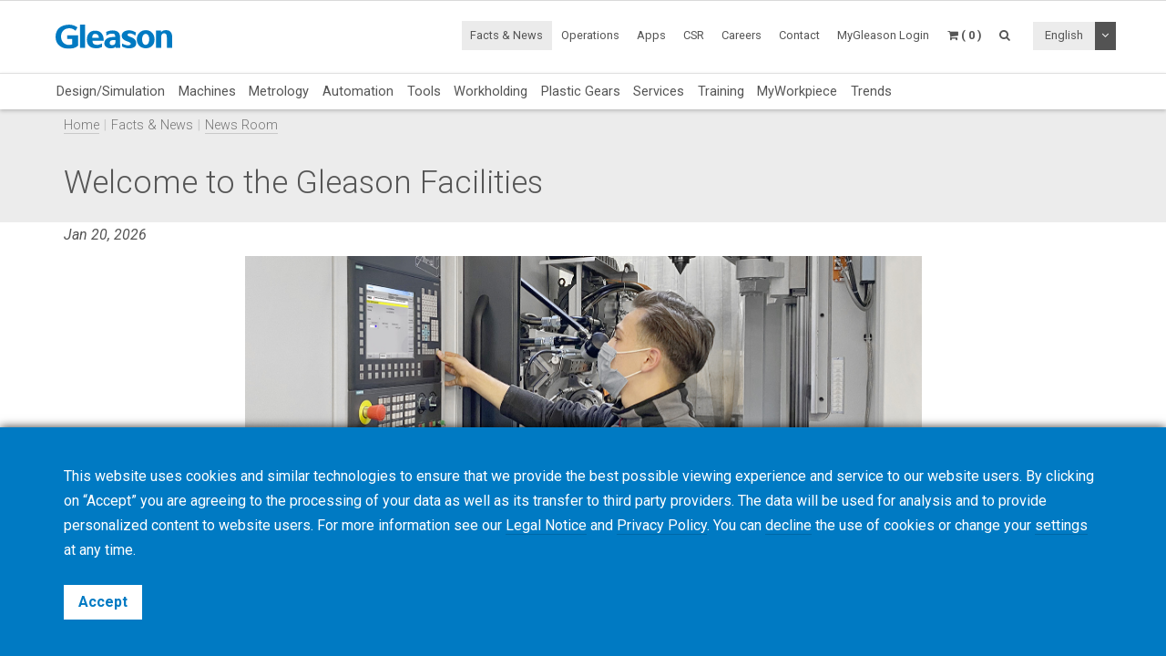

--- FILE ---
content_type: text/html; charset=UTF-8
request_url: https://www.gleason.com/en/facts-and-news/news-room/welcome-to-the-gleason-facilities
body_size: 9039
content:
<!DOCTYPE HTML>
<html lang="en">
	<head>
		<title>Welcome to the Gleason Facilities</title>

		<meta charset="utf-8">
		<meta name="keywords" content="">
		<meta name="description" content="">
		<meta name="viewport" content="width=device-width, initial-scale=1.0">
		<meta http-equiv="X-UA-Compatible" content="IE=Edge"/>
		<link rel="shortcut icon" type="image/x-icon" href="https://www.gleason.com/images/favicon/favicon.ico">

				<link rel="apple-touch-icon" sizes="57x57" href="https://www.gleason.com/images/favicon/apple-icon-57x57.png">
		<link rel="apple-touch-icon" sizes="60x60" href="https://www.gleason.com/images/favicon/apple-icon-60x60.png">
		<link rel="apple-touch-icon" sizes="72x72" href="https://www.gleason.com/images/favicon/apple-icon-72x72.png">
		<link rel="apple-touch-icon" sizes="76x76" href="https://www.gleason.com/images/favicon/apple-icon-76x76.png">
		<link rel="apple-touch-icon" sizes="114x114" href="https://www.gleason.com/images/favicon/apple-icon-114x114.png">
		<link rel="apple-touch-icon" sizes="120x120" href="https://www.gleason.com/images/favicon/apple-icon-120x120.png">
		<link rel="apple-touch-icon" sizes="144x144" href="https://www.gleason.com/images/favicon/apple-icon-144x144.png">
		<link rel="apple-touch-icon" sizes="152x152" href="https://www.gleason.com/images/favicon/apple-icon-152x152.png">
		<link rel="apple-touch-icon" sizes="180x180" href="https://www.gleason.com/images/favicon/apple-icon-180x180.png">
		<link rel="icon" type="image/png" sizes="192x192"  href="https://www.gleason.com/images/favicon/android-icon-192x192.png">
		<link rel="icon" type="image/png" sizes="32x32" href="https://www.gleason.com/images/favicon/favicon-32x32.png">
		<link rel="icon" type="image/png" sizes="96x96" href="https://www.gleason.com/images/favicon/favicon-96x96.png">
		<link rel="icon" type="image/png" sizes="16x16" href="https://www.gleason.com/images/favicon/favicon-16x16.png">
		<link rel="manifest" href="https://www.gleason.com/images/favicon/manifest.json">
		<meta name="msapplication-TileColor" content="#ffffff">
		<meta name="msapplication-TileImage" content="https://www.gleason.com/images/favicon/ms-icon-144x144.png">
		<meta name="theme-color" content="#ffffff">		
		<link media="all" type="text/css" rel="stylesheet" href="https://www.gleason.com/css/bootstrap.min.css">

    	<link media="all" type="text/css" rel="stylesheet" href="https://www.gleason.com/css/font-awesome.min.css">

    	<link media="all" type="text/css" rel="stylesheet" href="https://www.gleason.com/css/jquery-ui.min.css">

		<link media="all" type="text/css" rel="stylesheet" href="//fonts.googleapis.com/css?family=Roboto:300,400,400i,700">


		<link media="all" type="text/css" rel="stylesheet" href="https://www.gleason.com/css/styles.min.css?1764773957">

		
		<link rel="alternate" hreflang="en" href="https://www.gleason.com/en/facts-and-news/news-room/welcome-to-the-gleason-facilities" />
			<link rel="alternate" hreflang="de" href="https://www.gleason.com/de/facts-and-news/news-room/welcome-to-the-gleason-facilities" />
			<link rel="alternate" hreflang="it" href="https://www.gleason.com/it/facts-and-news/news-room/welcome-to-the-gleason-facilities" />
			<link rel="alternate" hreflang="fr" href="https://www.gleason.com/fr/facts-and-news/news-room/welcome-to-the-gleason-facilities" />
			<link rel="alternate" hreflang="es" href="https://www.gleason.com/es/facts-and-news/news-room/welcome-to-the-gleason-facilities" />
			<link rel="alternate" hreflang="pt" href="https://www.gleason.com/pt/facts-and-news/news-room/welcome-to-the-gleason-facilities" />
			<link rel="alternate" hreflang="jp" href="https://www.gleason.com/jp/facts-and-news/news-room/welcome-to-the-gleason-facilities" />
			<link rel="alternate" hreflang="zh" href="https://www.gleason.com/zh/facts-and-news/news-room/welcome-to-the-gleason-facilities" />
			<link rel="alternate" hreflang="ru" href="https://www.gleason.com/ru/facts-and-news/news-room/welcome-to-the-gleason-facilities" />
			<link rel="alternate" hreflang="tr" href="https://www.gleason.com/tr/facts-and-news/news-room/welcome-to-the-gleason-facilities" />

		<meta property="og:type" content="website">
		<meta property="og:url" content="https://www.gleason.com/en/facts-and-news/news-room/welcome-to-the-gleason-facilities">
		<meta property="og:site_name" content="Gleason Corporation">
		<meta property="og:title" content="Welcome to the Gleason Facilities">

		
								<!-- RSS Feeds -->
		<link rel="alternate" type="application/rss+xml" title="Upcoming Academy Events" href="https://www.gleason.com/en/academy/feed.rss">
		<link rel="alternate" type="application/rss+xml" title="Upcoming Events" href="https://www.gleason.com/en/facts-and-news/events/feed.rss">
		<link rel="alternate" type="application/rss+xml" title="News Posts" href="https://www.gleason.com/en/facts-and-news/news-room/feed.rss">
		
		<!-- we grok in fullness -->
	</head>
	<body itemscope itemtype="http://schema.org/WebPage">

        
		<meta itemprop="name" content="Welcome to the Gleason Facilities">

		<div class="page one-column">

	<header itemscope itemtype="https://schema.org/WPHeader">

		<a href="#main" class="skip">Skip to main content</a>

		<div class="header header-mobile header-fixed visible-xs visible-sm">
	<div class="header-spacer">
		<div class="header-inner">
			<div class="row">
				<div class="col-xs-5">
					<a class="logo no-style" href="https://www.gleason.com">
						<img src="https://www.gleason.com/images/gleason-logo.svg" alt="Gleason Corporation" class="img-responsive" />
					</a>
				</div>
				<div class="col-xs-7">
					<nav>
						<ul id="mobile-menu" class="pull-right">
							<li class="search-mobile-btn"><a href="#" ><i class="fa fa-search"></i></a>
								<div class="slide-menu" >
									<div class="search-mobile">
										<form method="GET" action="https://www.gleason.com/en/search" accept-charset="UTF-8" class="form-inline" autocomplete="off">
		<input data-validation="required" name="q" placeholder="Type Keywords" type="search" value="" autocomplete="off">

		<button type="submit" class="btn btn-primary btn-search">Search</button>
	</form>									</div>
								</div></li>

								<li>
																			<a class="link mygleason-login-prompt" data-action="redirect" data-intended_url="https://www.gleason.com/en/mygleason" href="https://www.gleason.com/en/mygleason/login">
																				<i class="fa fa-user-circle"></i>
										</a>
								</li>

								<li>
									<a class="link" href="https://www.gleason.com/en/academy/cart"><i class="fa fa-shopping-cart"></i></a>
								</li>

								<li>
									<a class="visible-closed"><i class="fa fa-bars"></i></a>
									<a class="visible-open"><i class="fa fa-close"></i></a>

									<div class="slide-menu">
										<ul>
											<li>

												<div class="utility-nav">
													<div class="btn-group btn-group-language">
																												<button type="button" class="btn btn-default btn-language">
															English
														</button>
														
														<button type="button" class="btn btn-default dropdown-toggle" data-toggle="dropdown" aria-haspopup="true" aria-expanded="false">
															<i class="fa fa-angle-down"></i>
															<span class="sr-only">Toggle Dropdown</span>
														</button>

														
														<ul class="dropdown-menu">
																																																															<li>
																	<a href="https://www.gleason.com/en/set-locale/de">
																		Deutsch
																	</a>
																</li>
																																																																															<li>
																	<a href="https://www.gleason.com/en/set-locale/it">
																		Italiano
																	</a>
																</li>
																																																																															<li>
																	<a href="https://www.gleason.com/en/set-locale/fr">
																		Français
																	</a>
																</li>
																																																																															<li>
																	<a href="https://www.gleason.com/en/set-locale/es">
																		Español
																	</a>
																</li>
																																																																																															<li>
																	<a href="https://www.gleason.com/en/set-locale/jp">
																		日本語
																	</a>
																</li>
																																																																															<li>
																	<a href="https://www.gleason.com/en/set-locale/zh">
																		中文
																	</a>
																</li>
																																																																															<li>
																	<a href="https://www.gleason.com/en/set-locale/ru">
																		Кириллица
																	</a>
																</li>
																																																													</ul>
													</div>
												</div>
											</li>

											<li class="category has-sub"><a>Products <i></i></a>
												<ul>
													<li class="back category first has-sub"><a class="nolink">Products<i></i></a></li><li class=""><a href="https://www.gleason.com/en/products/design-simulation-products/design-simulation/design-simulation/design-simulation">Design/Simulation</a></li><li class="category has-sub"><a class="nolink">Machines<i></i></a><ul><li class="back category first has-sub"><a class="nolink">Machines<i></i></a></li><li class="category has-sub"><a class="nolink">Bevel<i></i></a><ul><li class="back category first has-sub"><a class="nolink">Bevel<i></i></a></li><li class=""><a href="https://www.gleason.com/en/products/machines/bevel/overview/overview">Overview</a></li><li class=""><a href="https://www.gleason.com/en/products/machines/bevel/cutting">Cutting</a></li><li class=""><a href="https://www.gleason.com/en/products/machines/bevel/grinding">Grinding</a></li><li class=""><a href="https://www.gleason.com/en/products/machines/bevel/curvic-coupling-grinding/curvic-coupling-grinding-series">Curvic Coupling  Grinding</a></li><li class=""><a href="https://www.gleason.com/en/products/machines/bevel/lapping/600htl-next-generation-turbo-lapping-for-bevel-and-hypoid-hard-finishing">Lapping</a></li><li class=""><a href="https://www.gleason.com/en/products/machines/bevel/testing">Testing</a></li><li class=""><a href="https://www.gleason.com/en/products/machines/bevel/quenching/685q-process-controlled-quenching-machine">Quenching</a></li><li class=""><a href="https://www.gleason.com/en/products/machines/bevel/blade-and-cutter-grinding">Blade and Cutter Grinding</a></li><li class=""><a href="https://www.gleason.com/en/products/machines/bevel/blade-inspection">Blade Inspection</a></li><li class="last"><a href="https://www.gleason.com/en/products/machines/bevel/cutter-build">Cutter Build</a></li></ul></li><li class="category has-sub"><a class="nolink">Cylindrical<i></i></a><ul><li class="back category first has-sub"><a class="nolink">Cylindrical<i></i></a></li><li class=""><a href="https://www.gleason.com/en/products/machines/bevel/overview/overview">Overview</a></li><li class=""><a href="https://www.gleason.com/en/products/machines/cylindrical/hobbing-up-to-300-mm">Hobbing up to 300 mm</a></li><li class=""><a href="https://www.gleason.com/en/products/machines/cylindrical/hobbing-up-to-800-mm">Hobbing up to 800 mm</a></li><li class=""><a href="https://www.gleason.com/en/products/machines/cylindrical/hobbing-up-to-10000-mm">Hobbing up to 10,000 mm</a></li><li class=""><a href="https://www.gleason.com/en/products/machines/cylindrical/chamfering/genesis-280cd-chamfer-hobbing-and-fly-cutter-chamfering-on-one-platform">Chamfering</a></li><li class=""><a href="https://www.gleason.com/en/products/machines/cylindrical/power-skiving">Power Skiving</a></li><li class=""><a href="https://www.gleason.com/en/products/machines/cylindrical/gear-shaping">Gear Shaping</a></li><li class=""><a href="https://www.gleason.com/en/products/machines/cylindrical/shaving">Shaving</a></li><li class=""><a href="https://www.gleason.com/en/products/machines/cylindrical/threaded-wheel-grinding">Threaded Wheel Grinding</a></li><li class=""><a href="https://www.gleason.com/en/products/machines/cylindrical/gear-honing">Gear Honing</a></li><li class=""><a href="https://www.gleason.com/en/products/machines/cylindrical/profile-grinding">Profile Grinding</a></li><li class=""><a href="https://www.gleason.com/en/products/machines/cylindrical/rack-manufacturing">Rack Manufacturing</a></li><li class=""><a href="https://www.gleason.com/en/products/machines/bevel/testing/360t-fast-flexible-tester-for-bevel-and-cylindrical-gears">Testing</a></li><li class="last"><a href="https://www.gleason.com/en/products/machines/bevel/quenching/685q-process-controlled-quenching-machine">Quenching</a></li></ul></li><li class="category has-sub"><a class="nolink">Special Offers<i></i></a><ul><li class="back category first has-sub"><a class="nolink">Special Offers<i></i></a></li><li class="last"><a href="https://www.gleason.com/en/products/special-offers">Special Offers Search</a></li></ul></li><li class="category last has-sub"><a class="nolink">Financing<i></i></a><ul><li class="back category first has-sub"><a class="nolink">Financing<i></i></a></li><li class="last"><a href="https://www.gleason.com/en/products/services/financing/usa-and-canada/usa-and-canada">USA &amp; Canada</a></li></ul></li></ul></li><li class="category has-sub"><a class="nolink">Metrology<i></i></a><ul><li class="back category first has-sub"><a class="nolink">Metrology<i></i></a></li><li class="category has-sub"><a class="nolink">Metrology Systems<i></i></a><ul><li class="back category first has-sub"><a class="nolink">Metrology Systems<i></i></a></li><li class=""><a href="https://www.gleason.com/en/products/machines/bevel/overview/overview">Overview</a></li><li class=""><a href="https://www.gleason.com/en/products/metrology/metrology-systems/analytical-inspection-and-cmm">Analytical Inspection &amp; CMM</a></li><li class=""><a href="https://www.gleason.com/en/products/metrology/metrology-systems/laser-and-hybrid-metrology">Laser &amp; Hybrid Metrology</a></li><li class="last"><a href="https://www.gleason.com/en/products/metrology/metrology-systems/a2la-accredited-calibration-services/a2la-accredited-calibration-services">A2LA Accredited Calibration Services</a></li></ul></li><li class="category has-sub"><a class="nolink">Instruments<i></i></a><ul><li class="back category first has-sub"><a class="nolink">Instruments<i></i></a></li><li class=""><a href="https://www.gleason.com/en/products/tools/inspection/master-gears/master-gear-tools">Master Gears</a></li><li class=""><a href="https://www.gleason.com/en/products/metrology/instruments/spline-gauges-and-spline-arbors/spline-gauges-and-spline-arbors">Spline Gauges and Spline Arbors</a></li><li class=""><a href="https://www.gleason.com/en/products/metrology/instruments/variable-spline-indicator-gages/variable-spline-indicator-gages">Variable Spline Indicator Gages</a></li><li class=""><a href="https://www.gleason.com/en/products/workholding/metrology-workholding-systems/lecount-expanding-mandrels/lecount-expanding-mandrels">LeCount Expanding Mandrels</a></li><li class="last"><a href="https://www.gleason.com/en/products/metrology/instruments/expanding-collets-and-rotalocks/expanding-collets-and-rotalock-arbors">Expanding Collets and Rotalocks</a></li></ul></li><li class="category has-sub"><a class="nolink">Software<i></i></a><ul><li class="back category first has-sub"><a class="nolink">Software<i></i></a></li><li class=""><a href="https://www.gleason.com/en/products/metrology/software/gama-inspection-and-analysis-software/gama-inspection-and-analysis-software">GAMA - Inspection and Analysis Software</a></li><li class="last"><a href="https://www.gleason.com/en/products/metrology/software/kteps-gear-noise-evaluation/kteps-gear-noise-evaluation">KTEPS - Gear Noise Evaluation</a></li></ul></li><li class="category has-sub"><a class="nolink">Special Offers<i></i></a><ul><li class="back category first has-sub"><a class="nolink">Special Offers<i></i></a></li><li class="last"><a href="https://www.gleason.com/en/products/special-offers">Special Offers Search</a></li></ul></li><li class="category last has-sub"><a class="nolink">Financing<i></i></a><ul><li class="back category first has-sub"><a class="nolink">Financing<i></i></a></li><li class="last"><a href="https://www.gleason.com/en/products/services/financing/usa-and-canada/usa-and-canada">USA &amp; Canada</a></li></ul></li></ul></li><li class=""><a href="https://www.gleason.com/en/products/automation-products/automation/automation/automation">Automation</a></li><li class="category has-sub"><a class="nolink">Tools<i></i></a><ul><li class="back category first has-sub"><a class="nolink">Tools<i></i></a></li><li class="category has-sub"><a class="nolink">Bevel<i></i></a><ul><li class="back category first has-sub"><a class="nolink">Bevel<i></i></a></li><li class=""><a href="https://www.gleason.com/en/products/machines/bevel/overview/overview">Overview</a></li><li class=""><a href="https://www.gleason.com/en/products/tools/bevel/cutting/bevel-cutting-tools">Cutting</a></li><li class=""><a href="https://www.gleason.com/en/products/tools/bevel/grinding/grinding-wheels">Grinding</a></li><li class=""><a href="https://www.gleason.com/en/products/tools/bevel/dressing/dressing-tools">Dressing</a></li><li class="last"><a href="https://www.gleason.com/en/products/tools/bevel/tool-services/bevel-tool-services">Tool Services</a></li></ul></li><li class="category has-sub"><a class="nolink">Cylindrical<i></i></a><ul><li class="back category first has-sub"><a class="nolink">Cylindrical<i></i></a></li><li class=""><a href="https://www.gleason.com/en/products/machines/bevel/overview/overview">Overview</a></li><li class=""><a href="https://www.gleason.com/en/products/tools/cylindrical/hobbing-and-milling/hobbing-and-milling-tools">Hobbing &amp; Milling</a></li><li class=""><a href="https://www.gleason.com/en/products/tools/cylindrical/chamfering-and-deburring">Chamfering &amp; Deburring</a></li><li class=""><a href="https://www.gleason.com/en/products/tools/cylindrical/shaving/shaving-tools">Shaving</a></li><li class=""><a href="https://www.gleason.com/en/products/tools/cylindrical/shaping/shaping-tools">Shaping</a></li><li class=""><a href="https://www.gleason.com/en/products/tools/cylindrical/power-skiving/power-skiving-tools">Power Skiving</a></li><li class=""><a href="https://www.gleason.com/en/products/tools/cylindrical/threaded-wheel-grinding/threaded-wheel-grinding-tools">Threaded Wheel Grinding</a></li><li class=""><a href="https://www.gleason.com/en/products/tools/cylindrical/profile-grinding/profile-grinding-wheels">Profile Grinding</a></li><li class=""><a href="https://www.gleason.com/en/products/tools/cylindrical/honing/honing-tools">Honing</a></li><li class=""><a href="https://www.gleason.com/en/products/tools/cylindrical/dressing/dressing-tools-1">Dressing</a></li><li class="last"><a href="https://www.gleason.com/en/products/tools/cylindrical/cylindrical-tool-services/cylindrical-tool-services">Cylindrical Tool Services</a></li></ul></li><li class="category last has-sub"><a class="nolink">Inspection<i></i></a><ul><li class="back category first has-sub"><a class="nolink">Inspection<i></i></a></li><li class="last"><a href="https://www.gleason.com/en/products/tools/inspection/master-gears/master-gear-tools">Master Gears</a></li></ul></li></ul></li><li class="category has-sub"><a class="nolink">Workholding<i></i></a><ul><li class="back category first has-sub"><a class="nolink">Workholding<i></i></a></li><li class="category has-sub"><a class="nolink">Why Gleason?<i></i></a><ul><li class="back category first has-sub"><a class="nolink">Why Gleason?<i></i></a></li><li class=""><a href="https://www.gleason.com/en/products/workholding/why-gleason/overview/gleason-workholding-systems">Overview</a></li><li class="last"><a href="https://www.gleason.com/en/facts-and-news/about-gleason">About Gleason</a></li></ul></li><li class="category has-sub"><a class="nolink">Production Workholding Systems<i></i></a><ul><li class="back category first has-sub"><a class="nolink">Production Workholding Systems<i></i></a></li><li class=""><a href="https://www.gleason.com/en/products/workholding/production-workholding-systems/id-clamping/id-clamping">ID Clamping</a></li><li class=""><a href="https://www.gleason.com/en/products/workholding/production-workholding-systems/od-clamping/od-clamping">OD Clamping</a></li><li class=""><a href="https://www.gleason.com/en/products/workholding/production-workholding-systems/between-centers-clamping/between-centers-clamping">Between Centers Clamping</a></li><li class=""><a href="https://www.gleason.com/en/products/workholding/production-workholding-systems/tailstocks/tailstocks">Tailstocks</a></li><li class=""><a href="https://www.gleason.com/en/products/workholding/production-workholding-systems/large-gear-clamping/large-gears">Large Gear Clamping</a></li><li class=""><a href="https://www.gleason.com/en/products/workholding/production-workholding-systems/pitch-line-clamping/pitch-line-clamping">Pitch Line Clamping</a></li><li class="last"><a href="https://www.gleason.com/en/products/workholding/production-workholding-systems/quick-change-systems/quick-change-system">Quick-Change Systems</a></li></ul></li><li class="category has-sub"><a class="nolink">Prototyping &amp; Small Lots<i></i></a><ul><li class="back category first has-sub"><a class="nolink">Prototyping &amp; Small Lots<i></i></a></li><li class=""><a href="https://www.gleason.com/en/products/workholding/prototyping-and-small-lots/prototyping-and-small-lots/small-series-and-prototype-workholding">Prototyping &amp; Small Lots</a></li><li class="last"><a href="https://www.gleason.com/en/products/lecount-mandrel-selector">LeCount Mandrel Selector</a></li></ul></li><li class="category has-sub"><a class="nolink">Quenching Fixtures<i></i></a><ul><li class="back category first has-sub"><a class="nolink">Quenching Fixtures<i></i></a></li><li class="last"><a href="https://www.gleason.com/en/products/workholding/quenching-fixtures/quenching-fixtures/quenching-fixtures">Quenching Fixtures</a></li></ul></li><li class="category has-sub"><a class="nolink">Metrology Workholding Systems<i></i></a><ul><li class="back category first has-sub"><a class="nolink">Metrology Workholding Systems<i></i></a></li><li class=""><a href="https://www.gleason.com/en/products/workholding/metrology-workholding-systems/lecount-expanding-mandrels/lecount-expanding-mandrels">LeCount Expanding Mandrels</a></li><li class="last"><a href="https://www.gleason.com/en/products/lecount-mandrel-selector">LeCount Mandrel Selector</a></li></ul></li><li class="category has-sub"><a class="nolink">Automation Accessories<i></i></a><ul><li class="back category first has-sub"><a class="nolink">Automation Accessories<i></i></a></li><li class=""><a href="https://www.gleason.com/en/products/workholding/automation-accessories/automation-accessories/automation-accessories">Automation Accessories</a></li><li class="last"><a href="https://www.gleason.com/en/products/services/modernization-programs/automation-modernization/automation-modernization">Adding Automation to Existing Installations</a></li></ul></li><li class="category has-sub"><a class="nolink">Workholding Services<i></i></a><ul><li class="back category first has-sub"><a class="nolink">Workholding Services<i></i></a></li><li class=""><a href="https://www.gleason.com/en/products/workholding/workholding-services/service/workholding-services">Service</a></li><li class=""><a href="https://www.gleason.com/en/products/workholding/workholding-services/accessories/workholding-accessories">Accessories</a></li><li class=""><a href="https://www.gleason.com/en/products/workholding/workholding-services/wear-parts/workholding-wear-parts">Wear Parts</a></li><li class=""><a href="https://www.gleason.com/en/products/lecount-mandrel-selector">LeCount Mandrel Certification</a></li><li class="last"><a href="https://www.gleason.com/en/products/workholding/workholding-services/download-center/download-center">Download Center</a></li></ul></li><li class="category last has-sub"><a class="nolink">Connectivity<i></i></a><ul><li class="back category first has-sub"><a class="nolink">Connectivity<i></i></a></li><li class="last"><a href="https://www.gleason.com/en/products/workholding/connectivity/connectivity/connectivity">Connectivity</a></li></ul></li></ul></li><li class=""><a href="https://www.gleason.com/en/products/plastic-gears-products/plastic-gears/plastic-gears/plastic-gears">Plastic Gears</a></li><li class="category has-sub"><a class="nolink">Services<i></i></a><ul><li class="back category first has-sub"><a class="nolink">Services<i></i></a></li><li class="category has-sub"><a class="nolink">Manufacturing Services<i></i></a><ul><li class="back category first has-sub"><a class="nolink">Manufacturing Services<i></i></a></li><li class=""><a href="https://www.gleason.com/en/products/services/manufacturing-services/gear-manufacturing-services/gear-manufacturing-services">Gear Manufacturing Services</a></li><li class=""><a href="https://www.gleason.com/en/products/services/manufacturing-services/mechanical-manufacturing-and-machine-components/mechanical-manufacturing-and-machine-components">Mechanical Manufacturing and Machine Components</a></li><li class="last"><a href="https://www.gleason.com/en/products/metrology/metrology-systems/a2la-accredited-calibration-services/a2la-accredited-calibration-services">Certified Calibration Services</a></li></ul></li><li class="category has-sub"><a class="nolink">Customer Service<i></i></a><ul><li class="back category first has-sub"><a class="nolink">Customer Service<i></i></a></li><li class=""><a href="https://www.gleason.com/en/products/services/customer-service/hotline/hotline">Hotline</a></li><li class=""><a href="https://www.gleason.com/en/products/services/customer-service/online-spare-parts-shop/online-spare-parts-shop">Online Spare Parts Shop</a></li><li class=""><a href="https://www.gleason.com/en/products/services/customer-service/spindle-services/gleason-spindle-service">Spindle Services</a></li><li class=""><a href="https://www.gleason.com/en/products/services/customer-service/tooling-services/tooling-services">Tooling Services</a></li><li class="last"><a href="https://www.gleason.com/en/products/services/customer-service/production-support/production-support">Production Support</a></li></ul></li><li class="category has-sub"><a class="nolink">Service Solutions<i></i></a><ul><li class="back category first has-sub"><a class="nolink">Service Solutions<i></i></a></li><li class=""><a href="https://www.gleason.com/en/products/services/service-solutions/gleason-connect/gleason-connect">Gleason Connect</a></li><li class=""><a href="https://www.gleason.com/en/products/services/service-solutions/service-programs/service-programs">Service Programs</a></li><li class=""><a href="https://www.gleason.com/en/products/services/service-solutions/monitoring-and-analysis/monitoring-and-analysis">Monitoring &amp; Analysis</a></li><li class="last"><a href="https://www.gleason.com/en/products/services/service-solutions/original-gleason-accessories/original-accessories">Original Gleason Accessories</a></li></ul></li><li class="category has-sub"><a class="nolink">Modernization Programs<i></i></a><ul><li class="back category first has-sub"><a class="nolink">Modernization Programs<i></i></a></li><li class=""><a href="https://www.gleason.com/en/products/services/modernization-programs/control-repair/control-repair">Control Repair+</a></li><li class=""><a href="https://www.gleason.com/en/products/services/modernization-programs/control-upgrades/control-upgrades">Control Upgrades</a></li><li class=""><a href="https://www.gleason.com/en/products/services/modernization-programs/gear-manufacturing-machines-modernization/gear-manufacturing-machines-modernization">Gear Manufacturing Machines - Modernization</a></li><li class=""><a href="https://www.gleason.com/en/products/services/modernization-programs/metrology-systems-modernization/metrology-systems-modernization">Metrology Systems - Modernization</a></li><li class="last"><a href="https://www.gleason.com/en/products/services/modernization-programs/automation-modernization/automation-modernization">Automation - Modernization</a></li></ul></li><li class="category last has-sub"><a class="nolink">Financing<i></i></a><ul><li class="back category first has-sub"><a class="nolink">Financing<i></i></a></li><li class="last"><a href="https://www.gleason.com/en/products/services/financing/usa-and-canada/usa-and-canada">USA &amp; Canada</a></li></ul></li></ul></li><li class=""><a href="https://www.gleason.com/en/products/training">Training</a></li><li class=""><a href="https://www.gleason.com/en/products/myworkpiece">MyWorkpiece</a></li><li class="last"><a href="https://www.gleason.com/en/products/trends">Trends</a></li>
												</ul>
											</li>
											<li class="active-parent category first has-sub"><a class="nolink">Facts &amp; News<i></i></a><ul><li class="back category first has-sub"><a class="nolink">Facts &amp; News<i></i></a></li><li class=""><a href="https://www.gleason.com/en/facts-and-news/about-gleason" target="_self">About Gleason</a></li><li class="active"><a href="https://www.gleason.com/en/facts-and-news/news-room" target="_self">News Room</a></li><li class=""><a href="https://www.gleason.com/en/products/press-room" target="_self">Press Room</a></li><li class=""><a href="https://www.gleason.com/en/facts-and-news/accreditations-certificates" target="_self">Accreditations/Certificates</a></li><li class=""><a href="https://www.gleason.com/en/facts-and-news/esolutions-newsletter" target="_self">eSolutions Newsletter</a></li><li class=""><a href="https://www.gleason.com/en/products/success-stories" target="_self">Success Stories</a></li><li class=""><a href="https://www.gleason.com/en/products/solutions-magazine" target="_self">Solutions Magazine</a></li><li class=""><a href="https://www.gleason.com/en/facts-and-news/events" target="_self">Events</a></li><li class=""><a href="https://gleason.liftoff.shop/login" target="_blank">Company Store Americas</a></li><li class="last"><a href="https://shop.gleason.com/" target="_blank">Company Store Europe</a></li></ul></li><li class=""><a href="https://www.gleason.com/en/operations" target="_self">Operations</a></li><li class=""><a href="https://www.gleason.com/en/apps" target="_self">Apps</a></li><li class=""><a href="https://www.gleason.com/en/products/corporate-social-responsibility" target="_self">CSR</a></li><li class=""><a href="https://www.gleason.com/en/careers" target="_self">Careers</a></li><li class="category last has-sub"><a class="nolink">Contact<i></i></a><ul><li class="back category first has-sub"><a class="nolink">Contact<i></i></a></li><li class=""><a href="https://www.gleason.com/en/contact/sales-and-services" target="_self">Sales &amp; Services</a></li><li class=""><a href="https://www.gleason.com/en/contact/press" target="_self">Press</a></li><li class=""><a href="https://www.gleason.com/en/contact/locations" target="_self">Locations</a></li><li class="last"><a href="https://www.gleason.com/en/contact/careers" target="_self">Careers</a></li></ul></li>

										</ul>
									</div>
								</li>
							</ul>
						</nav>
					</div>
				</div>
			</div>
		</div>

					<div class="breadcrumb-wrapper">
					<div class="container">
						<div class="col-md-12">

							<div class="row">
								<div itemprop="breadcrumb">
									<ul class="breadcrumb"><li><a href="https://www.gleason.com">Home</a></li><li><a class="nolink">Facts &amp; News</a></li><li><a href="https://www.gleason.com/en/facts-and-news/news-room" target="_self">News Room</a></li></ul>
								</div>
							</div>
						</div>
					</div>
				</div>
	</div>

		<div class="header header-desktop header-fixed hidden-xs hidden-sm">
		<div class="header-spacer affix">
			<div class="header-inner">
				<div class="container">
					<div class="row">
						<div class="col-sm-2">
							<a class="logo no-style" href="https://www.gleason.com/en">
								<img src="https://www.gleason.com/images/gleason-logo.svg" alt="Gleason Corporation" />
							</a>
						</div>
						<div class="col-sm-10">
							<nav>
								<ul class="main-menu pull-right utility-nav">
									<li class="active-parent category first has-sub"><a class="nolink">Facts &amp; News<i></i></a><ul><li class="first"><a href="https://www.gleason.com/en/facts-and-news/about-gleason" target="_self">About Gleason</a></li><li class="active"><a href="https://www.gleason.com/en/facts-and-news/news-room" target="_self">News Room</a></li><li class=""><a href="https://www.gleason.com/en/products/press-room" target="_self">Press Room</a></li><li class=""><a href="https://www.gleason.com/en/facts-and-news/accreditations-certificates" target="_self">Accreditations/Certificates</a></li><li class=""><a href="https://www.gleason.com/en/facts-and-news/esolutions-newsletter" target="_self">eSolutions Newsletter</a></li><li class=""><a href="https://www.gleason.com/en/products/success-stories" target="_self">Success Stories</a></li><li class=""><a href="https://www.gleason.com/en/products/solutions-magazine" target="_self">Solutions Magazine</a></li><li class=""><a href="https://www.gleason.com/en/facts-and-news/events" target="_self">Events</a></li><li class=""><a href="https://gleason.liftoff.shop/login" target="_blank">Company Store Americas</a></li><li class="last"><a href="https://shop.gleason.com/" target="_blank">Company Store Europe</a></li></ul></li><li class=""><a href="https://www.gleason.com/en/operations" target="_self">Operations</a></li><li class=""><a href="https://www.gleason.com/en/apps" target="_self">Apps</a></li><li class=""><a href="https://www.gleason.com/en/products/corporate-social-responsibility" target="_self">CSR</a></li><li class=""><a href="https://www.gleason.com/en/careers" target="_self">Careers</a></li><li class="category last has-sub"><a class="nolink">Contact<i></i></a><ul><li class="first"><a href="https://www.gleason.com/en/contact/sales-and-services" target="_self">Sales &amp; Services</a></li><li class=""><a href="https://www.gleason.com/en/contact/press" target="_self">Press</a></li><li class=""><a href="https://www.gleason.com/en/contact/locations" target="_self">Locations</a></li><li class="last"><a href="https://www.gleason.com/en/contact/careers" target="_self">Careers</a></li></ul></li>
																		<li><a class="mygleason-login-prompt" data-action="redirect" data-intended_url="https://www.gleason.com/en/mygleason" href="https://www.gleason.com/en/mygleason/login">MyGleason Login</a></li>
																		<li>
	<a class="header-cart-btn" href="#">
		<span class="cart-icon"><i class="fa fa-shopping-cart"></i></span>
		<span class="cart-counter">( 0 )</span>
	</a>

	<div class="header-cart-wrapper">
		<h3>
			Academy Cart <span class="quantity">( 0 )</span>
		</h3>

		
			<div class="header-cart-empty">

				<p>Your cart is empty</p>

				<a class="btn btn-primary btn-block btn-lg" href="https://www.gleason.com/en/products/training">
					View Courses & Seminars
				</a>

			</div>

			</div>
</li>									<li>
										<a class="search-btn" href="#"><i class="fa fa-search"></i></a>
									</li>

																		<li class="no-hover">
										<div class="btn-group btn-group-language">
																						<button type="button" class="btn btn-default btn-language">
												English
											</button>
																						<button type="button" class="btn btn-default dropdown-toggle" data-toggle="dropdown" aria-haspopup="true" aria-expanded="false">
												<i class="fa fa-angle-down"></i>
												<span class="sr-only">Toggle Dropdown</span>
											</button>

											
											<ul class="dropdown-menu dropdown-menu-right">
																																																			<li>
														<a href="https://www.gleason.com/en/set-locale/de">
															Deutsch
														</a>
													</li>
																																																																<li>
														<a href="https://www.gleason.com/en/set-locale/it">
															Italiano
														</a>
													</li>
																																																																<li>
														<a href="https://www.gleason.com/en/set-locale/fr">
															Français
														</a>
													</li>
																																																																<li>
														<a href="https://www.gleason.com/en/set-locale/es">
															Español
														</a>
													</li>
																																																																													<li>
														<a href="https://www.gleason.com/en/set-locale/jp">
															日本語
														</a>
													</li>
																																																																<li>
														<a href="https://www.gleason.com/en/set-locale/zh">
															中文
														</a>
													</li>
																																																																<li>
														<a href="https://www.gleason.com/en/set-locale/ru">
															Кириллица
														</a>
													</li>
																																																	</ul>
										</div>
									</li>
																	</ul>
							</nav>
						</div>
					</div>

				</div>
				<div class="products-nav">
					<div class="container">
						<ul class="main-menu">
							<li class="first"><a href="https://www.gleason.com/en/products/design-simulation-products/design-simulation/design-simulation/design-simulation">Design/Simulation</a></li><li class="mega has-sub"><a class="nolink">Machines<i></i></a><ul><li class="first has-sub"><a class="nolink">Bevel<i></i></a><ul><li class="first"><a href="https://www.gleason.com/en/products/machines/bevel/overview/overview">Overview</a></li><li class=""><a href="https://www.gleason.com/en/products/machines/bevel/cutting">Cutting</a></li><li class=""><a href="https://www.gleason.com/en/products/machines/bevel/grinding">Grinding</a></li><li class=""><a href="https://www.gleason.com/en/products/machines/bevel/curvic-coupling-grinding/curvic-coupling-grinding-series">Curvic Coupling  Grinding</a></li><li class=""><a href="https://www.gleason.com/en/products/machines/bevel/lapping/600htl-next-generation-turbo-lapping-for-bevel-and-hypoid-hard-finishing">Lapping</a></li><li class=""><a href="https://www.gleason.com/en/products/machines/bevel/testing">Testing</a></li><li class=""><a href="https://www.gleason.com/en/products/machines/bevel/quenching/685q-process-controlled-quenching-machine">Quenching</a></li><li class=""><a href="https://www.gleason.com/en/products/machines/bevel/blade-and-cutter-grinding">Blade and Cutter Grinding</a></li><li class=""><a href="https://www.gleason.com/en/products/machines/bevel/blade-inspection">Blade Inspection</a></li><li class="last"><a href="https://www.gleason.com/en/products/machines/bevel/cutter-build">Cutter Build</a></li></ul></li><li class="has-sub"><a class="nolink">Cylindrical<i></i></a><div class="product-columns"><ul><li class="first"><a href="https://www.gleason.com/en/products/machines/bevel/overview/overview">Overview</a></li><li class=""><a href="https://www.gleason.com/en/products/machines/cylindrical/hobbing-up-to-300-mm">Hobbing up to 300 mm</a></li><li class=""><a href="https://www.gleason.com/en/products/machines/cylindrical/hobbing-up-to-800-mm">Hobbing up to 800 mm</a></li><li class=""><a href="https://www.gleason.com/en/products/machines/cylindrical/hobbing-up-to-10000-mm">Hobbing up to 10,000 mm</a></li><li class=""><a href="https://www.gleason.com/en/products/machines/cylindrical/chamfering/genesis-280cd-chamfer-hobbing-and-fly-cutter-chamfering-on-one-platform">Chamfering</a></li><li class=""><a href="https://www.gleason.com/en/products/machines/cylindrical/power-skiving">Power Skiving</a></li><li class=""><a href="https://www.gleason.com/en/products/machines/cylindrical/gear-shaping">Gear Shaping</a></li><li class=""><a href="https://www.gleason.com/en/products/machines/cylindrical/shaving">Shaving</a></li><li class=""><a href="https://www.gleason.com/en/products/machines/cylindrical/threaded-wheel-grinding">Threaded Wheel Grinding</a></li><li class="last"><a href="https://www.gleason.com/en/products/machines/cylindrical/gear-honing">Gear Honing</a></li></ul><ul><li class="first"><a href="https://www.gleason.com/en/products/machines/cylindrical/profile-grinding">Profile Grinding</a></li><li class=""><a href="https://www.gleason.com/en/products/machines/cylindrical/rack-manufacturing">Rack Manufacturing</a></li><li class=""><a href="https://www.gleason.com/en/products/machines/bevel/testing/360t-fast-flexible-tester-for-bevel-and-cylindrical-gears">Testing</a></li><li class="last"><a href="https://www.gleason.com/en/products/machines/bevel/quenching/685q-process-controlled-quenching-machine">Quenching</a></li></ul></div></li><li class="has-sub"><a class="nolink">Special Offers<i></i></a><ul><li class="first last"><a href="https://www.gleason.com/en/products/special-offers">Special Offers Search</a></li></ul></li><li class="last has-sub"><a class="nolink">Financing<i></i></a><ul><li class="first last"><a href="https://www.gleason.com/en/products/services/financing/usa-and-canada/usa-and-canada">USA &amp; Canada</a></li></ul></li></ul></li><li class="mega has-sub"><a class="nolink">Metrology<i></i></a><ul><li class="first has-sub"><a class="nolink">Metrology Systems<i></i></a><ul><li class="first"><a href="https://www.gleason.com/en/products/machines/bevel/overview/overview">Overview</a></li><li class=""><a href="https://www.gleason.com/en/products/metrology/metrology-systems/analytical-inspection-and-cmm">Analytical Inspection &amp; CMM</a></li><li class=""><a href="https://www.gleason.com/en/products/metrology/metrology-systems/laser-and-hybrid-metrology">Laser &amp; Hybrid Metrology</a></li><li class="last"><a href="https://www.gleason.com/en/products/metrology/metrology-systems/a2la-accredited-calibration-services/a2la-accredited-calibration-services">A2LA Accredited Calibration Services</a></li></ul></li><li class="has-sub"><a class="nolink">Instruments<i></i></a><ul><li class="first"><a href="https://www.gleason.com/en/products/tools/inspection/master-gears/master-gear-tools">Master Gears</a></li><li class=""><a href="https://www.gleason.com/en/products/metrology/instruments/spline-gauges-and-spline-arbors/spline-gauges-and-spline-arbors">Spline Gauges and Spline Arbors</a></li><li class=""><a href="https://www.gleason.com/en/products/metrology/instruments/variable-spline-indicator-gages/variable-spline-indicator-gages">Variable Spline Indicator Gages</a></li><li class=""><a href="https://www.gleason.com/en/products/workholding/metrology-workholding-systems/lecount-expanding-mandrels/lecount-expanding-mandrels">LeCount Expanding Mandrels</a></li><li class="last"><a href="https://www.gleason.com/en/products/metrology/instruments/expanding-collets-and-rotalocks/expanding-collets-and-rotalock-arbors">Expanding Collets and Rotalocks</a></li></ul></li><li class="has-sub"><a class="nolink">Software<i></i></a><ul><li class="first"><a href="https://www.gleason.com/en/products/metrology/software/gama-inspection-and-analysis-software/gama-inspection-and-analysis-software">GAMA - Inspection and Analysis Software</a></li><li class="last"><a href="https://www.gleason.com/en/products/metrology/software/kteps-gear-noise-evaluation/kteps-gear-noise-evaluation">KTEPS - Gear Noise Evaluation</a></li></ul></li><li class="has-sub"><a class="nolink">Special Offers<i></i></a><ul><li class="first last"><a href="https://www.gleason.com/en/products/special-offers">Special Offers Search</a></li></ul></li><li class="last has-sub"><a class="nolink">Financing<i></i></a><ul><li class="first last"><a href="https://www.gleason.com/en/products/services/financing/usa-and-canada/usa-and-canada">USA &amp; Canada</a></li></ul></li></ul></li><li class=""><a href="https://www.gleason.com/en/products/automation-products/automation/automation/automation">Automation</a></li><li class="mega has-sub"><a class="nolink">Tools<i></i></a><ul><li class="first has-sub"><a class="nolink">Bevel<i></i></a><ul><li class="first"><a href="https://www.gleason.com/en/products/machines/bevel/overview/overview">Overview</a></li><li class=""><a href="https://www.gleason.com/en/products/tools/bevel/cutting/bevel-cutting-tools">Cutting</a></li><li class=""><a href="https://www.gleason.com/en/products/tools/bevel/grinding/grinding-wheels">Grinding</a></li><li class=""><a href="https://www.gleason.com/en/products/tools/bevel/dressing/dressing-tools">Dressing</a></li><li class="last"><a href="https://www.gleason.com/en/products/tools/bevel/tool-services/bevel-tool-services">Tool Services</a></li></ul></li><li class="has-sub"><a class="nolink">Cylindrical<i></i></a><div class="product-columns"><ul><li class="first"><a href="https://www.gleason.com/en/products/machines/bevel/overview/overview">Overview</a></li><li class=""><a href="https://www.gleason.com/en/products/tools/cylindrical/hobbing-and-milling/hobbing-and-milling-tools">Hobbing &amp; Milling</a></li><li class=""><a href="https://www.gleason.com/en/products/tools/cylindrical/chamfering-and-deburring">Chamfering &amp; Deburring</a></li><li class=""><a href="https://www.gleason.com/en/products/tools/cylindrical/shaving/shaving-tools">Shaving</a></li><li class=""><a href="https://www.gleason.com/en/products/tools/cylindrical/shaping/shaping-tools">Shaping</a></li><li class=""><a href="https://www.gleason.com/en/products/tools/cylindrical/power-skiving/power-skiving-tools">Power Skiving</a></li><li class=""><a href="https://www.gleason.com/en/products/tools/cylindrical/threaded-wheel-grinding/threaded-wheel-grinding-tools">Threaded Wheel Grinding</a></li><li class=""><a href="https://www.gleason.com/en/products/tools/cylindrical/profile-grinding/profile-grinding-wheels">Profile Grinding</a></li><li class=""><a href="https://www.gleason.com/en/products/tools/cylindrical/honing/honing-tools">Honing</a></li><li class="last"><a href="https://www.gleason.com/en/products/tools/cylindrical/dressing/dressing-tools-1">Dressing</a></li></ul><ul><li class="first last"><a href="https://www.gleason.com/en/products/tools/cylindrical/cylindrical-tool-services/cylindrical-tool-services">Cylindrical Tool Services</a></li></ul></div></li><li class="last has-sub"><a class="nolink">Inspection<i></i></a><ul><li class="first last"><a href="https://www.gleason.com/en/products/tools/inspection/master-gears/master-gear-tools">Master Gears</a></li></ul></li></ul></li><li class="mega has-sub"><a class="nolink">Workholding<i></i></a><ul><li class="first has-sub"><a class="nolink">Why Gleason?<i></i></a><ul><li class="first"><a href="https://www.gleason.com/en/products/workholding/why-gleason/overview/gleason-workholding-systems">Overview</a></li><li class="last"><a href="https://www.gleason.com/en/facts-and-news/about-gleason">About Gleason</a></li></ul></li><li class="has-sub"><a class="nolink">Production Workholding Systems<i></i></a><ul><li class="first"><a href="https://www.gleason.com/en/products/workholding/production-workholding-systems/id-clamping/id-clamping">ID Clamping</a></li><li class=""><a href="https://www.gleason.com/en/products/workholding/production-workholding-systems/od-clamping/od-clamping">OD Clamping</a></li><li class=""><a href="https://www.gleason.com/en/products/workholding/production-workholding-systems/between-centers-clamping/between-centers-clamping">Between Centers Clamping</a></li><li class=""><a href="https://www.gleason.com/en/products/workholding/production-workholding-systems/tailstocks/tailstocks">Tailstocks</a></li><li class=""><a href="https://www.gleason.com/en/products/workholding/production-workholding-systems/large-gear-clamping/large-gears">Large Gear Clamping</a></li><li class=""><a href="https://www.gleason.com/en/products/workholding/production-workholding-systems/pitch-line-clamping/pitch-line-clamping">Pitch Line Clamping</a></li><li class="last"><a href="https://www.gleason.com/en/products/workholding/production-workholding-systems/quick-change-systems/quick-change-system">Quick-Change Systems</a></li></ul></li><li class="has-sub"><a class="nolink">Prototyping &amp; Small Lots<i></i></a><ul><li class="first"><a href="https://www.gleason.com/en/products/workholding/prototyping-and-small-lots/prototyping-and-small-lots/small-series-and-prototype-workholding">Prototyping &amp; Small Lots</a></li><li class="last"><a href="https://www.gleason.com/en/products/lecount-mandrel-selector">LeCount Mandrel Selector</a></li></ul></li><li class="has-sub"><a class="nolink">Quenching Fixtures<i></i></a><ul><li class="first last"><a href="https://www.gleason.com/en/products/workholding/quenching-fixtures/quenching-fixtures/quenching-fixtures">Quenching Fixtures</a></li></ul></li><li class="has-sub"><a class="nolink">Metrology Workholding Systems<i></i></a><ul><li class="first"><a href="https://www.gleason.com/en/products/workholding/metrology-workholding-systems/lecount-expanding-mandrels/lecount-expanding-mandrels">LeCount Expanding Mandrels</a></li><li class="last"><a href="https://www.gleason.com/en/products/lecount-mandrel-selector">LeCount Mandrel Selector</a></li></ul></li><li class="has-sub"><a class="nolink">Automation Accessories<i></i></a><ul><li class="first"><a href="https://www.gleason.com/en/products/workholding/automation-accessories/automation-accessories/automation-accessories">Automation Accessories</a></li><li class="last"><a href="https://www.gleason.com/en/products/services/modernization-programs/automation-modernization/automation-modernization">Adding Automation to Existing Installations</a></li></ul></li><li class="has-sub"><a class="nolink">Workholding Services<i></i></a><ul><li class="first"><a href="https://www.gleason.com/en/products/workholding/workholding-services/service/workholding-services">Service</a></li><li class=""><a href="https://www.gleason.com/en/products/workholding/workholding-services/accessories/workholding-accessories">Accessories</a></li><li class=""><a href="https://www.gleason.com/en/products/workholding/workholding-services/wear-parts/workholding-wear-parts">Wear Parts</a></li><li class=""><a href="https://www.gleason.com/en/products/lecount-mandrel-selector">LeCount Mandrel Certification</a></li><li class="last"><a href="https://www.gleason.com/en/products/workholding/workholding-services/download-center/download-center">Download Center</a></li></ul></li><li class="last has-sub"><a class="nolink">Connectivity<i></i></a><ul><li class="first last"><a href="https://www.gleason.com/en/products/workholding/connectivity/connectivity/connectivity">Connectivity</a></li></ul></li></ul></li><li class=""><a href="https://www.gleason.com/en/products/plastic-gears-products/plastic-gears/plastic-gears/plastic-gears">Plastic Gears</a></li><li class="mega has-sub"><a class="nolink">Services<i></i></a><ul><li class="first has-sub"><a class="nolink">Manufacturing Services<i></i></a><ul><li class="first"><a href="https://www.gleason.com/en/products/services/manufacturing-services/gear-manufacturing-services/gear-manufacturing-services">Gear Manufacturing Services</a></li><li class=""><a href="https://www.gleason.com/en/products/services/manufacturing-services/mechanical-manufacturing-and-machine-components/mechanical-manufacturing-and-machine-components">Mechanical Manufacturing and Machine Components</a></li><li class="last"><a href="https://www.gleason.com/en/products/metrology/metrology-systems/a2la-accredited-calibration-services/a2la-accredited-calibration-services">Certified Calibration Services</a></li></ul></li><li class="has-sub"><a class="nolink">Customer Service<i></i></a><ul><li class="first"><a href="https://www.gleason.com/en/products/services/customer-service/hotline/hotline">Hotline</a></li><li class=""><a href="https://www.gleason.com/en/products/services/customer-service/online-spare-parts-shop/online-spare-parts-shop">Online Spare Parts Shop</a></li><li class=""><a href="https://www.gleason.com/en/products/services/customer-service/spindle-services/gleason-spindle-service">Spindle Services</a></li><li class=""><a href="https://www.gleason.com/en/products/services/customer-service/tooling-services/tooling-services">Tooling Services</a></li><li class="last"><a href="https://www.gleason.com/en/products/services/customer-service/production-support/production-support">Production Support</a></li></ul></li><li class="has-sub"><a class="nolink">Service Solutions<i></i></a><ul><li class="first"><a href="https://www.gleason.com/en/products/services/service-solutions/gleason-connect/gleason-connect">Gleason Connect</a></li><li class=""><a href="https://www.gleason.com/en/products/services/service-solutions/service-programs/service-programs">Service Programs</a></li><li class=""><a href="https://www.gleason.com/en/products/services/service-solutions/monitoring-and-analysis/monitoring-and-analysis">Monitoring &amp; Analysis</a></li><li class="last"><a href="https://www.gleason.com/en/products/services/service-solutions/original-gleason-accessories/original-accessories">Original Gleason Accessories</a></li></ul></li><li class="has-sub"><a class="nolink">Modernization Programs<i></i></a><ul><li class="first"><a href="https://www.gleason.com/en/products/services/modernization-programs/control-repair/control-repair">Control Repair+</a></li><li class=""><a href="https://www.gleason.com/en/products/services/modernization-programs/control-upgrades/control-upgrades">Control Upgrades</a></li><li class=""><a href="https://www.gleason.com/en/products/services/modernization-programs/gear-manufacturing-machines-modernization/gear-manufacturing-machines-modernization">Gear Manufacturing Machines - Modernization</a></li><li class=""><a href="https://www.gleason.com/en/products/services/modernization-programs/metrology-systems-modernization/metrology-systems-modernization">Metrology Systems - Modernization</a></li><li class="last"><a href="https://www.gleason.com/en/products/services/modernization-programs/automation-modernization/automation-modernization">Automation - Modernization</a></li></ul></li><li class="last has-sub"><a class="nolink">Financing<i></i></a><ul><li class="first last"><a href="https://www.gleason.com/en/products/services/financing/usa-and-canada/usa-and-canada">USA &amp; Canada</a></li></ul></li></ul></li><li class=""><a href="https://www.gleason.com/en/products/training">Training</a></li><li class=""><a href="https://www.gleason.com/en/products/myworkpiece">MyWorkpiece</a></li><li class="last"><a href="https://www.gleason.com/en/products/trends">Trends</a></li>
						</ul>
					</div>

				</div>
				<div class="breadcrumb-wrapper">
					<div class="container">
						<div class="col-md-12">

							<div class="row">
								<div itemprop="breadcrumb">
									<ul class="breadcrumb"><li><a href="https://www.gleason.com">Home</a></li><li><a class="nolink">Facts &amp; News</a></li><li><a href="https://www.gleason.com/en/facts-and-news/news-room" target="_self">News Room</a></li></ul>
								</div>
							</div>
						</div>
					</div>
				</div>
			</div>
		</div>
		<div class="search-box">
			<button type="button" class="btn btn-close">&times;</button>
			<form method="GET" action="https://www.gleason.com/en/search" accept-charset="UTF-8" class="form-inline" autocomplete="off">
		<input data-validation="required" name="q" placeholder="Type Keywords" type="search" value="" autocomplete="off">

		<button type="submit" class="btn btn-primary btn-search">Search</button>
	</form>		</div>
	</div>
</header>	
	<main id="main" class="anchor" itemprop="mainContentOfPage">
		<div class="title-bar">
			<div class="container">

									<h1 itemprop="headline">Welcome to the Gleason Facilities</h1>
				
			</div>
		</div>
		<div class="container content">
			<div class="row">

				<!-- Main Content, Right Column -->
				<div class="col-sm-12">

					
					<article>
	<p><em>Jan 20, 2026</em></p>

	<div class="cb-tile hgt-thin sty-full bg-fit mar-thin">
	<div class="container-fluid">

		
							<div class="bg bg-image bg-full-width " style="background-image: url('https://www.gleason.com/images/B1Fe6p.fe0c/1920w/people_18565_20200527.jpg');"></div>
			
		
		
		
	</div>
</div><div class="">
	<p>&nbsp;</p>
<p>Gleason manufacturing facilities are currently open but in some cases working with a reduced workforce on premise. The health and well-being of our employees and visitors to our facilities is our first priority. As such, we have established global guidelines that apply to every Gleason facility worldwide. These guidelines include requirements for social distancing, face coverings and health assessment and monitoring procedures among others.</p>
<p>For visitors to our facilities we require certain information in advance of confirming access to our facilities. If you are planning a visit to a Gleason facility, please coordinate the required visitor information through your primary contact person at Gleason.</p>
<p>If you have any questions about our COVID-19 safety guidelines, please send them to: <a href="mailto:&#x73;a&#102;&#x65;ty&#x40;&#103;&#x6c;e&#97;&#115;o&#110;.&#x63;&#x6f;m">&#x73;a&#102;&#x65;ty&#x40;&#103;&#x6c;e&#97;&#115;o&#110;.&#x63;&#x6f;m</a></p>
<p>&nbsp;</p>
</div>
</article>

				</div>
			</div>
		</div>
	</main>

	<footer itemscope itemtype="https://schema.org/WPFooter">

	<div class="footer-top">
		<div class="grid-pad">
			<div class="container">
				<div class="row">
					<div class="col-sm-6">
						<a class="logo" href="https://www.gleason.com">
							<img src="https://www.gleason.com/images/gleason-logo-bw.png" alt="Gleason Corporation" />
						</a>
					</div>
					<div class="col-sm-6">
						<div class="social-icons large text-right">
							<a title="News Feed" href="https://www.gleason.com/en/facts-and-news/news-room/feed.rss" target="_blank" class="rss"><i class="fa fa-rss"></i></a>
				<a title="Facebook" href="https://www.facebook.com/pages/Gleason-Corporation/1486618531575655?fref=photo" target="_blank" class="facebook">
                            <i class="fa fa-facebook"></i>
                    </a>
					<a title="LinkedIn" href="https://www.linkedin.com/company/the-gleason-works" target="_blank" class="linkedin">
                            <i class="fa fa-linkedin"></i>
                    </a>
				<a title="Twitter" href="https://twitter.com/Gleasontweets" target="_blank" class="twitter">
                            <img src="https://www.gleason.com/images/x.svg">
                    </a>
				<a title="YouTube" href="https://www.youtube.com/user/GleasonCorporation" target="_blank" class="youtube">
                            <i class="fa fa-youtube"></i>
                    </a>
						<a title="Instagram" href="https://www.instagram.com/gleasoncorporation/" target="_blank" class="instagram">
                            <i class="fa fa-instagram"></i>
                    </a>
						<a title="Line" href="https://lin.ee/bHsYtfM" target="_blank" class="line">
                            <img src="https://www.gleason.com/images/line.svg">
                    </a>
							</div>
					</div>
				</div>
			</div>
		</div>
	</div>

	<div class="footer-bottom">
		<div class="grid-pad">
			<div class="container">
				<div class="row">
					<hr>
					<div class="col-sm-3">
						&copy;2026 Gleason Corporation
					</div>
					<div class="col-sm-9 text-right-sm">
						<ul class="list-inline">
							<li class="first"><a href="https://www.gleason.com/en/terms-and-conditions" target="_self">Terms &amp; Conditions</a></li><li class=""><a href="https://www.gleason.com/en/mobile-apps" target="_self">Mobile Apps</a></li><li class=""><a href="https://www.gleason.com/en/cookie-policy" target="_self">Cookie Policy</a></li><li class=""><a href="https://www.gleason.com/en/privacy-policy" target="_self">Privacy Policy</a></li><li class=""><a href="https://www.gleason.com/en/privacy-job-applications-us" target="_self">Privacy Job Applications US</a></li><li class="last"><a href="https://www.gleason.com/en/legal-notice" target="_self">Legal Notice</a></li>
						</ul>
					</div>
				</div>
			</div>
		</div>
	</div>

	<span class="to-top fixed-bottom"><i class="fa fa-arrow-circle-o-up"></i></span>

</footer>
</div>


		<script src="https://www.gleason.com/js/jquery-1.12.2.min.js"></script>

		<script src="https://www.gleason.com/js/jquery-ui.min.js"></script>

	    <script src="https://www.gleason.com/js/bootstrap.min.js"></script>

		<script src="https://www.gleason.com/js/scripts.min.js?1721309148"></script>

		

		<div class="cookie-notice-wrapper">
	<div class="inner-wrapper">
		<div class="container">
			<div class="row">
				<div class="col-sm-12">
					<p>This website uses cookies and similar technologies to ensure that we provide the best possible viewing experience and service to our website users. By clicking on &ldquo;Accept&rdquo; you are agreeing to the processing of your data as well as its transfer to third party providers. The data will be used for analysis and to provide personalized content to website users. For more information see our <a href="https://www.gleason.com/en/legal-notice">Legal Notice</a>&nbsp;and&nbsp;<a href="https://www.gleason.com/en/privacy-policy">Privacy Policy</a>. You can <a class="decline-cookies" href="#">decline</a>&nbsp;the use of cookies or change your <a class="decline-cookies" href="https://www.gleason.com/en/cookie-policy">settings</a> at any time.</p>
				</div>
				<div class="col-sm-12" style="margin-top: 15px;">
					<a class="btn btn-white btn-accept" href="#">Accept</a>
				</div>
			</div>
		</div>
	</div>
</div>

<script>
	$(window).scroll(function(e)
	{
		var distFromBottom = parseInt(($(document).height() - $(window).scrollTop()) - $(window).height());

		if (distFromBottom > 90)
		{
			$('.cookie-notice-wrapper').css('bottom', '0px');
		}
		else
		{
			$('.cookie-notice-wrapper').css('bottom', '90px');
		}

	}).trigger('scroll');
</script>		<div class="white-popup mfp-hide" id="mygleason_modal" tabindex="-1" role="dialog" aria-labelledby="myGleasonModal" aria-hidden="true">
    <div class="modal-body">
        <div class="row">
            <div class="col-sm-5">
                <div class="loginmodal-container">
                    <div class="h3">MyGleason Login</div>
                    <div class="response"></div>
                    <form method="POST" action="https://www.gleason.com/en/facts-and-news/news-room/welcome-to-the-gleason-facilities" accept-charset="UTF-8" name="mygleason_modal_login"><input name="_token" type="hidden" value="L4lWkLbDj1koeG8YpvYa8nT6SRkTD6kSVaH8van4">
			<style type="text/css">
				.js-test, .hp-test { position:absolute; left:-9999px; }
			</style>

			<div class="control-group js-test">
				<div class="controls">
					<label class="checkbox">
						<span id="js_test_ecJcCR"></span>

						<script>
							var js_test = '<in' + 'put type="checkbox" name="js_test" checked="checked">';
							document.getElementById("js_test_ecJcCR").innerHTML = js_test;
						</script>

						Please check this to prove you are human
					</label>
				</div>
			</div>

			<div class="control-group hp-test">
				<div class="controls">
					<label class="checkbox">
						<input type="checkbox" name="hp_test">
						Please leave this unchecked
					</label>
				</div>
			</div>
                        <input name="action" type="hidden" value="redirect">
                        <input name="click_id" type="hidden" value="0">
                        <input name="intended_url" type="hidden" value="https://www.gleason.com/en/mygleason">
                        <input name="target" type="hidden" value="_self">
                        <input class="input-lg form-control" placeholder="Email" name="email" type="text">
                        <input autocomplete="new-password" class="input-lg form-control" placeholder="Password" name="password" type="password" value="">

                        <div class="checkbox">
                            <label>
                                <input checked="checked" name="remember" type="checkbox" value="1">
                                Remember me
                            </label>
                        </div>

                        <input class="btn login loginmodal-submit no-disable" type="submit" value="login">

                    </form>

                    <div class="login-help">
                                                    <a href="https://www.gleason.com/en/mygleason/register">
                                Register
                            </a> -
                                                <a href="https://www.gleason.com/en/mygleason/reset-password">
                            Reset Password?
                        </a>
                    </div>
                </div>
            </div>
            <div class="col-sm-6 col-sm-offset-1">
                <p>MyGleason provides you with more detailed information about products and events, including the download of product documentation.</p>
                <p>We will save your personal data only for the purposes described on the register page and we will not forward you data to third parties.</p>
                <p>For detailed privacy regulations we employ please see our <a href="https://www.gleason.com/en/privacy-policy" target="_blank">privacy notes</a>.</p>

                                    <p><a class="btn btn-primary" href="https://www.gleason.com/en/mygleason/register">Register for MyGleason Now</a></p>
                            </div>
        </div>
    </div>
    <div class="modal-footer">
    </div>
</div>
		
	</body>
</html>